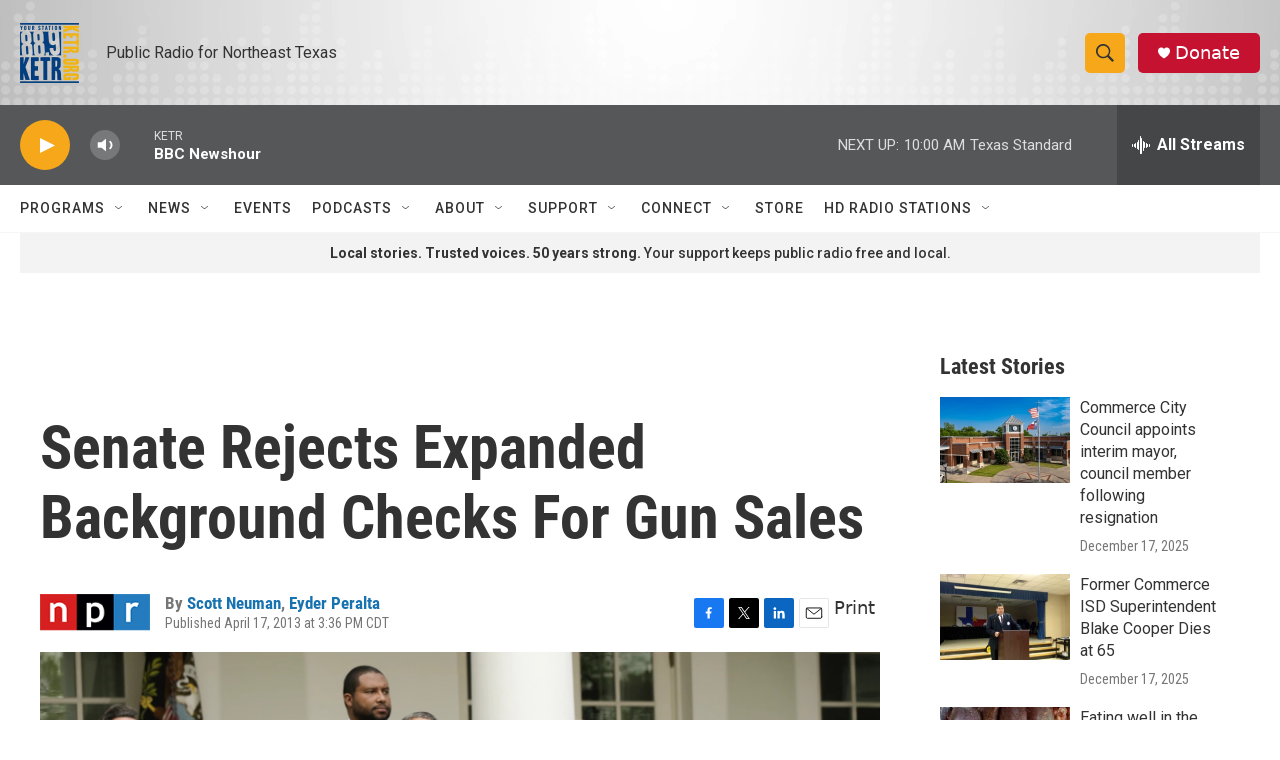

--- FILE ---
content_type: text/html; charset=utf-8
request_url: https://www.google.com/recaptcha/api2/aframe
body_size: 268
content:
<!DOCTYPE HTML><html><head><meta http-equiv="content-type" content="text/html; charset=UTF-8"></head><body><script nonce="PpLQFcV93paeBXMwQxY_Ng">/** Anti-fraud and anti-abuse applications only. See google.com/recaptcha */ try{var clients={'sodar':'https://pagead2.googlesyndication.com/pagead/sodar?'};window.addEventListener("message",function(a){try{if(a.source===window.parent){var b=JSON.parse(a.data);var c=clients[b['id']];if(c){var d=document.createElement('img');d.src=c+b['params']+'&rc='+(localStorage.getItem("rc::a")?sessionStorage.getItem("rc::b"):"");window.document.body.appendChild(d);sessionStorage.setItem("rc::e",parseInt(sessionStorage.getItem("rc::e")||0)+1);localStorage.setItem("rc::h",'1766159260044');}}}catch(b){}});window.parent.postMessage("_grecaptcha_ready", "*");}catch(b){}</script></body></html>